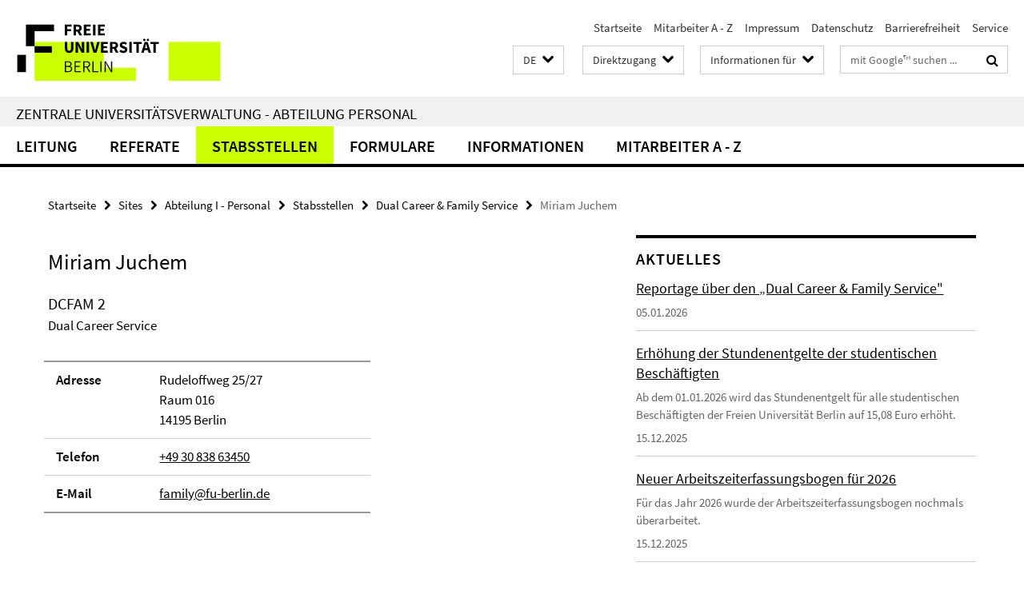

--- FILE ---
content_type: text/html; charset=utf-8
request_url: https://www.fu-berlin.de/sites/abt-1/stabsstellen/Dual-Career-_-Family-Service/Miriam-Juchem.html
body_size: 7642
content:
<!DOCTYPE html><!-- rendered 2026-01-07 01:02:25 (UTC) --><html class="ltr" lang="de"><head><title>Miriam Juchem • Abteilung I - Personal • Freie Universität Berlin</title><!-- BEGIN Fragment default/25123017/views/head_meta/27843124/1521475123?023248:1823 -->
<meta charset="utf-8" /><meta content="IE=edge" http-equiv="X-UA-Compatible" /><meta content="width=device-width, initial-scale=1.0" name="viewport" /><meta content="authenticity_token" name="csrf-param" />
<meta content="F+N0PHFFPFqpzrIX6+MraHlvw/454+kEp16PYizmFu8=" name="csrf-token" /><meta content="Miriam Juchem" property="og:title" /><meta content="website" property="og:type" /><meta content="https://www.fu-berlin.de/sites/abt-1/stabsstellen/Dual-Career-_-Family-Service/Miriam-Juchem.html" property="og:url" /><!-- BEGIN Fragment default/25123017/views/open_graph_image/4601626/1767697402?044356:20011 -->
<!-- END Fragment default/25123017/views/open_graph_image/4601626/1767697402?044356:20011 -->
<meta content="index,nofollow" name="robots" /><meta content="2013-07-19" name="dc.date" /><meta content="Miriam Juchem" name="dc.name" /><meta content="DE-BE" name="geo.region" /><meta content="Berlin" name="geo.placename" /><meta content="52.448131;13.286102" name="geo.position" /><link href="https://www.fu-berlin.de/sites/abt-1/stabsstellen/Dual-Career-_-Family-Service/Miriam-Juchem.html" rel="canonical" /><!-- BEGIN Fragment default/25123017/views/favicon/4601626/1767697402?080342:72019 -->
<link href="/assets/default2/favicon-12a6f1b0e53f527326498a6bfd4c3abd.ico" rel="shortcut icon" /><!-- END Fragment default/25123017/views/favicon/4601626/1767697402?080342:72019 -->
<!-- BEGIN Fragment default/25123017/head/rss/false/4601626/1767697402?062336:22003 -->
<!-- END Fragment default/25123017/head/rss/false/4601626/1767697402?062336:22003 -->
<!-- END Fragment default/25123017/views/head_meta/27843124/1521475123?023248:1823 -->
<!-- BEGIN Fragment default/25123017/head/assets/4601626/1767697402/?120323:86400 -->
<link href="/assets/default2/fu-berlin_application-part-1-841e7928a8.css" media="all" rel="stylesheet" type="text/css" /><link href="/assets/default2/fu-berlin_application-part-2-f043bbb02b.css" media="all" rel="stylesheet" type="text/css" /><script src="/assets/default2/application-781670a880dd5cd1754f30fcf22929cb.js" type="text/javascript"></script><!--[if lt IE 9]><script src="/assets/default2/html5shiv-d11feba7bd03bd542f45c2943ca21fed.js" type="text/javascript"></script><script src="/assets/default2/respond.min-31225ade11a162d40577719d9a33d3ee.js" type="text/javascript"></script><![endif]--><meta content="Rails Connector for Infopark CMS Fiona by Infopark AG (www.infopark.de); Version 6.8.2.36.82613853" name="generator" /><!-- END Fragment default/25123017/head/assets/4601626/1767697402/?120323:86400 -->
</head><body class="site-abt-1 layout-size-L"><div class="debug page" data-current-path="/sites/abt-1/stabsstellen/Dual-Career-_-Family-Service/Miriam-Juchem/"><a class="sr-only" href="#content">Springe direkt zu Inhalt </a><div class="horizontal-bg-container-header nocontent"><div class="container container-header"><header><!-- BEGIN Fragment default/25123017/header-part-1/8014466/1736767888/?054903:86400 -->
<a accesskey="O" id="seitenanfang"></a><a accesskey="H" href="https://www.fu-berlin.de/" hreflang="" id="fu-logo-link" title="Zur Startseite der Freien Universität Berlin"><svg id="fu-logo" version="1.1" viewBox="0 0 775 187.5" x="0" y="0"><defs><g id="fu-logo-elements"><g><polygon points="75 25 156.3 25 156.3 43.8 100 43.8 100 87.5 75 87.5 75 25"></polygon><polygon points="100 87.5 150 87.5 150 106.3 100 106.3 100 87.5"></polygon><polygon points="50 112.5 75 112.5 75 162.5 50 162.5 50 112.5"></polygon></g><g><path d="M187.5,25h19.7v5.9h-12.7v7.2h10.8v5.9h-10.8v12.2h-7.1V25z"></path><path d="M237.7,56.3l-7.1-12.5c3.3-1.5,5.6-4.4,5.6-9c0-7.4-5.4-9.7-12.1-9.7h-11.3v31.3h7.1V45h3.9l6,11.2H237.7z M219.9,30.6 h3.6c3.7,0,5.7,1,5.7,4.1c0,3.1-2,4.7-5.7,4.7h-3.6V30.6z"></path><path d="M242.5,25h19.6v5.9h-12.5v6.3h10.7v5.9h-10.7v7.2h13v5.9h-20.1V25z"></path><path d="M269,25h7.1v31.3H269V25z"></path><path d="M283.2,25h19.6v5.9h-12.5v6.3h10.7v5.9h-10.7v7.2h13v5.9h-20.1V25z"></path></g><g><path d="M427.8,72.7c2,0,3.4-1.4,3.4-3.4c0-1.9-1.4-3.4-3.4-3.4c-2,0-3.4,1.4-3.4,3.4C424.4,71.3,425.8,72.7,427.8,72.7z"></path><path d="M417.2,72.7c2,0,3.4-1.4,3.4-3.4c0-1.9-1.4-3.4-3.4-3.4c-2,0-3.4,1.4-3.4,3.4C413.8,71.3,415.2,72.7,417.2,72.7z"></path><path d="M187.5,91.8V75h7.1v17.5c0,6.1,1.9,8.2,5.4,8.2c3.5,0,5.5-2.1,5.5-8.2V75h6.8v16.8c0,10.5-4.3,15.1-12.3,15.1 C191.9,106.9,187.5,102.3,187.5,91.8z"></path><path d="M218.8,75h7.2l8.2,15.5l3.1,6.9h0.2c-0.3-3.3-0.9-7.7-0.9-11.4V75h6.7v31.3h-7.2L228,90.7l-3.1-6.8h-0.2 c0.3,3.4,0.9,7.6,0.9,11.3v11.1h-6.7V75z"></path><path d="M250.4,75h7.1v31.3h-7.1V75z"></path><path d="M261,75h7.5l3.8,14.6c0.9,3.4,1.6,6.6,2.5,10h0.2c0.9-3.4,1.6-6.6,2.5-10l3.7-14.6h7.2l-9.4,31.3h-8.5L261,75z"></path><path d="M291.9,75h19.6V81h-12.5v6.3h10.7v5.9h-10.7v7.2h13v5.9h-20.1V75z"></path><path d="M342.8,106.3l-7.1-12.5c3.3-1.5,5.6-4.4,5.6-9c0-7.4-5.4-9.7-12.1-9.7H318v31.3h7.1V95.1h3.9l6,11.2H342.8z M325.1,80.7 h3.6c3.7,0,5.7,1,5.7,4.1c0,3.1-2,4.7-5.7,4.7h-3.6V80.7z"></path><path d="M344.9,102.4l4.1-4.8c2.2,1.9,5.1,3.3,7.7,3.3c2.9,0,4.4-1.2,4.4-3c0-2-1.8-2.6-4.5-3.7l-4.1-1.7c-3.2-1.3-6.3-4-6.3-8.5 c0-5.2,4.6-9.3,11.1-9.3c3.6,0,7.4,1.4,10.1,4.1l-3.6,4.5c-2.1-1.6-4-2.4-6.5-2.4c-2.4,0-4,1-4,2.8c0,1.9,2,2.6,4.8,3.7l4,1.6 c3.8,1.5,6.2,4.1,6.2,8.5c0,5.2-4.3,9.7-11.8,9.7C352.4,106.9,348.1,105.3,344.9,102.4z"></path><path d="M373.9,75h7.1v31.3h-7.1V75z"></path><path d="M394.4,81h-8.6V75H410V81h-8.6v25.3h-7.1V81z"></path><path d="M429.2,106.3h7.5L426.9,75h-8.5l-9.8,31.3h7.2l1.9-7.4h9.5L429.2,106.3z M419.2,93.4l0.8-2.9c0.9-3.1,1.7-6.8,2.5-10.1 h0.2c0.8,3.3,1.7,7,2.5,10.1l0.7,2.9H419.2z"></path><path d="M443.6,81h-8.6V75h24.3V81h-8.6v25.3h-7.1V81z"></path></g><g><path d="M187.5,131.2h8.9c6.3,0,10.6,2.2,10.6,7.6c0,3.2-1.7,5.8-4.7,6.8v0.2c3.9,0.7,6.5,3.2,6.5,7.5c0,6.1-4.7,9.1-11.7,9.1 h-9.6V131.2z M195.7,144.7c5.8,0,8.1-2.1,8.1-5.5c0-3.9-2.7-5.4-7.9-5.4h-5.1v10.9H195.7z M196.5,159.9c5.7,0,9.1-2.1,9.1-6.6 c0-4.1-3.3-6-9.1-6h-5.8v12.6H196.5z"></path><path d="M215.5,131.2h17.6v2.8h-14.4v10.6h12.1v2.8h-12.1v12.3h14.9v2.8h-18.1V131.2z"></path><path d="M261.5,162.5l-8.2-14c4.5-0.9,7.4-3.8,7.4-8.7c0-6.3-4.4-8.6-10.7-8.6h-9.4v31.3h3.3v-13.7h6l7.9,13.7H261.5z M243.8,133.9h5.6c5.1,0,8,1.6,8,5.9c0,4.3-2.8,6.3-8,6.3h-5.6V133.9z"></path><path d="M267.4,131.2h3.3v28.5h13.9v2.8h-17.2V131.2z"></path><path d="M290.3,131.2h3.3v31.3h-3.3V131.2z"></path><path d="M302.6,131.2h3.4l12,20.6l3.4,6.4h0.2c-0.2-3.1-0.4-6.4-0.4-9.6v-17.4h3.1v31.3H321l-12-20.6l-3.4-6.4h-0.2 c0.2,3.1,0.4,6.2,0.4,9.4v17.6h-3.1V131.2z"></path></g></g></defs><g id="fu-logo-rects"></g><use x="0" xlink:href="#fu-logo-elements" y="0"></use></svg></a><script>"use strict";var svgFLogoObj = document.getElementById("fu-logo");var rectsContainer = svgFLogoObj.getElementById("fu-logo-rects");var svgns = "http://www.w3.org/2000/svg";var xlinkns = "http://www.w3.org/1999/xlink";function createRect(xPos, yPos) {  var rectWidth = ["300", "200", "150"];  var rectHeight = ["75", "100", "150"];  var rectXOffset = ["0", "100", "50"];  var rectYOffset = ["0", "75", "150"];  var x = rectXOffset[getRandomIntInclusive(0, 2)];  var y = rectYOffset[getRandomIntInclusive(0, 2)];  if (xPos == "1") {    x = x;  }  if (xPos == "2") {    x = +x + 193.75;  }  if (xPos == "3") {    x = +x + 387.5;  }  if (xPos == "4") {    x = +x + 581.25;  }  if (yPos == "1") {    y = y;  }  if (yPos == "2") {    y = +y + 112.5;  }  var cssClasses = "rectangle";  var rectColor = "#CCFF00";  var style = "fill: ".concat(rectColor, ";");  var rect = document.createElementNS(svgns, "rect");  rect.setAttribute("x", x);  rect.setAttribute("y", y);  rect.setAttribute("width", rectWidth[getRandomIntInclusive(0, 2)]);  rect.setAttribute("height", rectHeight[getRandomIntInclusive(0, 2)]);  rect.setAttribute("class", cssClasses);  rect.setAttribute("style", style);  rectsContainer.appendChild(rect);}function getRandomIntInclusive(min, max) {  min = Math.ceil(min);  max = Math.floor(max);  return Math.floor(Math.random() * (max - min + 1)) + min;}function makeGrid() {  for (var i = 1; i < 17; i = i + 1) {    if (i == "1") {      createRect("1", "1");    }    if (i == "2") {      createRect("2", "1");    }    if (i == "3") {      createRect("3", "1");    }    if (i == "5") {      createRect("1", "2");    }    if (i == "6") {      createRect("2", "2");    }    if (i == "7") {      createRect("3", "2");    }    if (i == "8") {      createRect("4", "2");    }  }}makeGrid();</script><a accesskey="H" href="https://www.fu-berlin.de/" hreflang="" id="fu-label-link" title="Zur Startseite der Freien Universität Berlin"><div id="fu-label-wrapper"><svg id="fu-label" version="1.1" viewBox="0 0 50 50" x="0" y="0"><defs><g id="fu-label-elements"><rect height="50" id="fu-label-bg" width="50"></rect><g><polygon points="19.17 10.75 36.01 10.75 36.01 14.65 24.35 14.65 24.35 23.71 19.17 23.71 19.17 10.75"></polygon><polygon points="24.35 23.71 34.71 23.71 34.71 27.6 24.35 27.6 24.35 23.71"></polygon><polygon points="13.99 28.88 19.17 28.88 19.17 39.25 13.99 39.25 13.99 28.88"></polygon></g></g></defs><use x="0" xlink:href="#fu-label-elements" y="0"></use></svg></div><div id="fu-label-text">Freie Universität Berlin</div></a><h1 class="hide">Freie Universität Berlin</h1><hr class="hide" /><h2 class="sr-only">Service-Navigation</h2><ul class="top-nav no-print"><li><a href="/index.html" rel="index" title="Zur Startseite von: Freie Universität Berlin">Startseite</a></li><li><a href="/sites/abt-1/mitarbeiter/index.html" title="">Mitarbeiter A - Z</a></li><li><a href="/sites/abt-1/impressum/index.html" title="Impressum gem. § 5 Telemediengesetz (TMG)">Impressum</a></li><li><a href="/$REDIRECTS/datenschutz.html" title="">Datenschutz</a></li><li><a href="/$REDIRECTS/barrierefreiheit.html" title="">Barrierefreiheit</a></li><li><a href="/service/index.html" title="Service">Service</a></li></ul><!-- END Fragment default/25123017/header-part-1/8014466/1736767888/?054903:86400 -->
<a class="services-menu-icon no-print"><div class="icon-close icon-cds icon-cds-wrong" style="display: none;"></div><div class="icon-menu"><div class="dot"></div><div class="dot"></div><div class="dot"></div></div></a><div class="services-search-icon no-print"><div class="icon-close icon-cds icon-cds-wrong" style="display: none;"></div><div class="icon-search fa fa-search"></div></div><div class="services no-print"><!-- BEGIN Fragment default/25123017/header/languages/8014466/1736767888/?022321:4027 -->
<div class="services-language dropdown"><div aria-haspopup="listbox" aria-label="Sprache auswählen" class="services-dropdown-button btn btn-default" id="lang" role="button"><span aria-label="Deutsch">DE</span><div class="services-dropdown-button-icon"><div class="fa fa-chevron-down services-dropdown-button-icon-open"></div><div class="fa fa-chevron-up services-dropdown-button-icon-close"></div></div></div><ul class="dropdown-menu dropdown-menu-right" role="listbox" tabindex="-1"><li aria-disabled="true" aria-selected="true" class="disabled" role="option"><a href="#" lang="de" title="Diese Seite ist die Deutschsprachige Version">DE: Deutsch</a></li><li role="option"><a class="fub-language-version" data-locale="en" href="#" hreflang="en" lang="en" title="English version">EN: English</a></li></ul></div><!-- END Fragment default/25123017/header/languages/8014466/1736767888/?022321:4027 -->
<!-- BEGIN Fragment default/25123017/header-part-2/8014466/1736767888/?054903:86400 -->
<div class="services-quick-access dropdown"><div class="services-dropdown-button btn btn-default" id="quick-access">Direktzugang<div class="services-dropdown-button-icon"><div class="fa fa-chevron-down services-dropdown-button-icon-open"></div><div class="fa fa-chevron-up services-dropdown-button-icon-close"></div></div></div><div class="dropdown-menu dropdown-menu-right direct-access-wrapper cms-box-ajax-content" data-ajax-url="/redaktion/direktzugang/index.html?comp=direct_access&amp;irq=1"><div class="spinner direct-access-panel" style="display: none; width: 16px; padding: 20px;"><img alt="spinner" src="/assets/default2/spinner-39a0a2170912fd2acf310826322141db.gif" /></div></div></div><div class="services-target-group dropdown"><div class="services-dropdown-button btn btn-default" id="target-group">Informationen für<div class="services-dropdown-button-icon"><div class="fa fa-chevron-down services-dropdown-button-icon-open"></div><div class="fa fa-chevron-up services-dropdown-button-icon-close"></div></div></div><ul class="dropdown-menu dropdown-menu-right"><li><a href="/informationen-fuer/beschaeftigte/index.html" target="_self" title="Beschäftigte">Beschäftigte</a></li><li><a href="/informationen-fuer/studienbewerber/index.html" target="_self" title="Studieninteressierte">Studieninteressierte</a></li><li><a href="/sites/welcome/index.html" target="_self" title="Geflüchtete">Geflüchtete</a></li><li><a href="/informationen-fuer/studierende/index.html" target="_self" title="Studierende und Promovierende">Studierende und Promovierende</a></li><li><a href="/informationen-fuer/info-wiss/index.html" target="_self" title="Wissenschaftler*innen">Wissenschaftler*innen</a></li><li><a href="/informationen-fuer/alumni/index.html" target="_self" title="Alumni und Fördernde">Alumni und Fördernde</a></li><li><a href="/informationen-fuer/schueler_lehrer/index.html" target="_self" title="Schulen">Schulen</a></li><li><a href="/presse/index.html" target="_self" title="Medien und Journalist*innen">Medien und Journalist*innen</a></li><li><a href="/informationen-fuer/weiterbildung/index.html" target="_self" title="Weiterbildungsinteressierte">Weiterbildungsinteressierte</a></li></ul></div><div class="services-search"><form action="/_search/index.html" class="fub-google-search-form" id="search-form" method="get" role="search"><input name="ie" type="hidden" value="UTF-8" /><label class="search-label" for="search-input">Suchbegriffe</label><input autocomplete="off" class="search-input" id="search-input" name="q" placeholder="mit Google™ suchen ..." title="Suchbegriff bitte hier eingeben" type="text" /><button class="search-button" id="search_button" title="mit Google™ suchen ..." type="submit"><i class="fa fa-search"></i></button></form><div class="search-privacy-link"><a href="http://www.fu-berlin.de/redaktion/impressum/datenschutzhinweise#faq_06_externe_suche" title="Hinweise zur Datenübertragung bei der Google™ Suche">Hinweise zur Datenübertragung bei der Google™ Suche</a></div></div><!-- END Fragment default/25123017/header-part-2/8014466/1736767888/?054903:86400 -->
</div></header></div></div><div class="horizontal-bg-container-identity nocontent"><div class="container container-identity"><div class="identity closed"><h2 class="identity-text-main"><a href="/sites/abt-1/index.html" title="Zur Startseite von:  Zentrale Universitätsverwaltung - Abteilung Personal">Zentrale Universitätsverwaltung - Abteilung Personal</a></h2></div></div></div><!-- BEGIN Fragment default/25123017/navbar-wrapper-ajax/0/8014466/1736767888/?021057:3600 -->
<div class="navbar-wrapper cms-box-ajax-content" data-ajax-url="/sites/abt-1/index.html?comp=navbar&amp;irq=1&amp;pm=0"><nav class="main-nav-container no-print" style=""><div class="container main-nav-container-inner"><div class="main-nav-scroll-buttons" style="display:none"><div id="main-nav-btn-scroll-left" role="button"><div class="fa fa-angle-left"></div></div><div id="main-nav-btn-scroll-right" role="button"><div class="fa fa-angle-right"></div></div></div><div class="main-nav-toggle"><span class="main-nav-toggle-text">Menü</span><span class="main-nav-toggle-icon"><span class="line"></span><span class="line"></span><span class="line"></span></span></div><ul class="main-nav level-1" id="fub-main-nav"><li class="main-nav-item level-1 has-children" data-index="0" data-menu-item-path="#" data-menu-shortened="0"><a class="main-nav-item-link level-1" href="#" title="loading...">Leitung</a><div class="icon-has-children"><div class="fa fa-angle-right"></div><div class="fa fa-angle-down"></div><div class="fa fa-angle-up"></div></div><div class="container main-nav-parent level-2" style="display:none"><p style="margin: 20px;">loading... </p></div></li><li class="main-nav-item level-1 has-children" data-index="1" data-menu-item-path="#" data-menu-shortened="0"><a class="main-nav-item-link level-1" href="#" title="loading...">Referate</a><div class="icon-has-children"><div class="fa fa-angle-right"></div><div class="fa fa-angle-down"></div><div class="fa fa-angle-up"></div></div><div class="container main-nav-parent level-2" style="display:none"><p style="margin: 20px;">loading... </p></div></li><li class="main-nav-item level-1 has-children" data-index="2" data-menu-item-path="#" data-menu-shortened="0"><a class="main-nav-item-link level-1" href="#" title="loading...">Stabsstellen</a><div class="icon-has-children"><div class="fa fa-angle-right"></div><div class="fa fa-angle-down"></div><div class="fa fa-angle-up"></div></div><div class="container main-nav-parent level-2" style="display:none"><p style="margin: 20px;">loading... </p></div></li><li class="main-nav-item level-1 has-children" data-index="3" data-menu-item-path="#" data-menu-shortened="0"><a class="main-nav-item-link level-1" href="#" title="loading...">Formulare</a><div class="icon-has-children"><div class="fa fa-angle-right"></div><div class="fa fa-angle-down"></div><div class="fa fa-angle-up"></div></div><div class="container main-nav-parent level-2" style="display:none"><p style="margin: 20px;">loading... </p></div></li><li class="main-nav-item level-1 has-children" data-index="4" data-menu-item-path="#" data-menu-shortened="0"><a class="main-nav-item-link level-1" href="#" title="loading...">Informationen</a><div class="icon-has-children"><div class="fa fa-angle-right"></div><div class="fa fa-angle-down"></div><div class="fa fa-angle-up"></div></div><div class="container main-nav-parent level-2" style="display:none"><p style="margin: 20px;">loading... </p></div></li><li class="main-nav-item level-1 has-children" data-index="5" data-menu-item-path="#" data-menu-shortened="0"><a class="main-nav-item-link level-1" href="#" title="loading...">Mitarbeiter A - Z</a><div class="icon-has-children"><div class="fa fa-angle-right"></div><div class="fa fa-angle-down"></div><div class="fa fa-angle-up"></div></div><div class="container main-nav-parent level-2" style="display:none"><p style="margin: 20px;">loading... </p></div></li></ul></div><div class="main-nav-flyout-global"><div class="container"></div><button id="main-nav-btn-flyout-close" type="button"><div id="main-nav-btn-flyout-close-container"><i class="fa fa-angle-up"></i></div></button></div></nav></div><script type="text/javascript">$(document).ready(function () { Luise.Navigation.init(); });</script><!-- END Fragment default/25123017/navbar-wrapper-ajax/0/8014466/1736767888/?021057:3600 -->
<div class="content-wrapper main horizontal-bg-container-main"><div class="container breadcrumbs-container nocontent"><div class="row"><div class="col-xs-12"><div class="box breadcrumbs no-print"><p class="hide">Pfadnavigation</p><ul class="fu-breadcrumb"><li><a href="/index.html">Startseite</a><i class="fa fa-chevron-right"></i></li><li><a href="/sites/index.html">Sites</a><i class="fa fa-chevron-right"></i></li><li><a href="/sites/abt-1/index.html">Abteilung I - Personal</a><i class="fa fa-chevron-right"></i></li><li><a href="/sites/abt-1/stabsstellen/index.html">Stabsstellen</a><i class="fa fa-chevron-right"></i></li><li><a href="/sites/abt-1/stabsstellen/Dual-Career-_-Family-Service/index.html">Dual Career &amp; Family Service</a><i class="fa fa-chevron-right"></i></li><li class="active">Miriam Juchem</li></ul></div></div></div></div><div class="container"><div class="row"><main class="col-m-7 print-full-width"><!--skiplink anchor: content--><div class="fub-content fub-fu_mitarb_dok"><a id="content"></a><div class="box box-staff"><h1 class="box-staff-name">Miriam Juchem </h1><div class="tab-content box-staff-content"><div aria-labelledby="#tab1-label" class="tab-pane active" id="tab1" role="tabpanel" tabindex="0"><h3 class="box-staff-type">DCFAM 2</h3><p class="box-staff-function">Dual Career Service</p><div class="clearfix visible-xs"></div><div class="clearfix visible-s"></div><div class="clearfix visible-m"></div><div class="box-staff-table list-group"><div class="list-group-item row"><div class="box-staff-table-label col-s-4">Adresse</div><div class="box-staff-list-table-inf col-s-8">Rudeloffweg 25/27<br/>Raum 016<br/>14195 Berlin</div></div><div class="list-group-item row"><div class="box-staff-table-label col-s-4">Telefon</div><div class="box-staff-list-table-inf col-s-8"><a href="tel:+49-30-838-63450">+49 30 838 63450</a></div></div><div class="list-group-item row"><div class="box-staff-table-label col-s-4">E-Mail</div><div class="box-staff-list-table-inf col-s-8"><a href="mailto:family@fu-berlin.de" title="E-Mail an Miriam Juchem senden">family@fu-berlin.de</a></div></div></div><div class="clearfix visible-xl"></div><div class="clearfix visible-l"></div></div></div></div><noscript><div class="warning_box"><em class="mark-4">Für eine optimale Darstellung dieser Seite aktivieren Sie bitte JavaScript.</em></div></noscript></div></main><!-- BEGIN Fragment default/25123017/sidebar_subtree/8014466/1736767888/?022204:1801 -->
<aside class="col-m-5 sidebar-right no-print nocontent"><div class="row"><div class="col-l-11 col-l-offset-1"><div class="content-element"><!-- BEGIN Fragment default/25123017/news-box-outer/8019196/1597825058/?025203:3600 -->
<div class="box box-news-list-v1 box-border box-news-cms-5"><h3 class="box-news-list-v1-headline">Aktuelles</h3><div class="news cms-box-ajax-content" data-ajax-url="/sites/abt-1/news/index.html?irq=1&amp;page=1"><div class="spinner news" style="display: none; width: 16px; padding: 20px;"><img alt="spinner" src="/assets/default2/spinner-39a0a2170912fd2acf310826322141db.gif" /></div><noscript><em class="mark-4">Zur Anzeige dieser Inhalte wird JavaScript benötigt.</em><p><a href="/sites/abt-1/news/index.html" title="Aktuelles">Übersicht</a></p></noscript></div></div><!-- END Fragment default/25123017/news-box-outer/8019196/1597825058/?025203:3600 -->
</div></div></div><div class="row"><div class="col-l-11 col-l-offset-1"><div class="content-element"><div class="box box-text box-border box-text-cms-5 cms-box_dual-career"><h3 class="box-text-headline">Dual Career & Family Service</h3><figure class="box-text-icaption" data-debug-style="5"><div class="icaption-image"><a href="/sites/abt-1/stabsstellen/dcfam-service/media/logos/dcfam-logo.png?html=1&amp;locale=de&amp;pageref=139294811&amp;ref=63078454" rel="nofollow" title="Bild vergrößern"><picture data-colspan="5" data-image-max-width="" data-image-size="M"><source data-screen-size='xl' srcset='/sites/abt-1/stabsstellen/dcfam-service/media/logos/dcfam-logo.png?width=350 1x, /sites/abt-1/stabsstellen/dcfam-service/media/logos/dcfam-logo.png?width=700 2x, /sites/abt-1/stabsstellen/dcfam-service/media/logos/dcfam-logo.png?width=1300 3x' media='(min-width: 1200px)' ><source data-screen-size='l' srcset='/sites/abt-1/stabsstellen/dcfam-service/media/logos/dcfam-logo.png?width=250 1x, /sites/abt-1/stabsstellen/dcfam-service/media/logos/dcfam-logo.png?width=500 2x, /sites/abt-1/stabsstellen/dcfam-service/media/logos/dcfam-logo.png?width=1000 3x' media='(min-width: 990px)' ><source data-screen-size='m' srcset='/sites/abt-1/stabsstellen/dcfam-service/media/logos/dcfam-logo.png?width=250 1x, /sites/abt-1/stabsstellen/dcfam-service/media/logos/dcfam-logo.png?width=500 2x, /sites/abt-1/stabsstellen/dcfam-service/media/logos/dcfam-logo.png?width=1000 3x' media='(min-width: 768px)' ><source data-screen-size='s' srcset='/sites/abt-1/stabsstellen/dcfam-service/media/logos/dcfam-logo.png?width=500 1x, /sites/abt-1/stabsstellen/dcfam-service/media/logos/dcfam-logo.png?width=1000 2x, /sites/abt-1/stabsstellen/dcfam-service/media/logos/dcfam-logo.png?width=2000 3x' media='(min-width: 520px)' ><source data-screen-size='xs' srcset='/sites/abt-1/stabsstellen/dcfam-service/media/logos/dcfam-logo.png?width=250 1x, /sites/abt-1/stabsstellen/dcfam-service/media/logos/dcfam-logo.png?width=500 2x, /sites/abt-1/stabsstellen/dcfam-service/media/logos/dcfam-logo.png?width=1000 3x' ><img alt="DCFAM-Logo" class="figure-img" data-image-obj-id="56529601" src="/sites/abt-1/stabsstellen/dcfam-service/media/logos/dcfam-logo.png?width=500" style="width:100%;" /></picture></a></div></figure><div class="box-text-text hyphens"><div class="editor-content "><p>Der Dual Career &amp; Family Service bietet allen Mitgliedern der Freien Universität Informationen und vertrauliche Beratungen bei allen Fragen zur besseren Vereinbarkeit von Beruf, Studium und Familie.</p></div></div><ul class="box-text-link-list fa-ul"><li><a href="/sites/abt-1/stabsstellen/dcfam-service/index.html" target="_self" title="Weitere Informationen"><i class="fa fa-li fa-chevron-right"></i>Weitere Informationen</a></li></ul></div></div></div></div><div class="row"><div class="col-l-11 col-l-offset-1"><div class="content-element"><div class="box box-text box-border box-text-cms-5 cms-box_fundament-gesundheit"><h3 class="box-text-headline">FUndament Gesundheit</h3><figure class="box-text-icaption" data-debug-style="5"><div class="icaption-image"><a href="/sites/abt-1/media/BGM_logo_CMYK_72dpi.png?html=1&amp;locale=de&amp;pageref=139294811&amp;ref=63078951" rel="nofollow" title="Bild vergrößern"><picture data-colspan="5" data-image-max-width="" data-image-size="M"><source data-screen-size='xl' srcset='/sites/abt-1/media/BGM_logo_CMYK_72dpi.png?width=350 1x, /sites/abt-1/media/BGM_logo_CMYK_72dpi.png?width=700 2x, /sites/abt-1/media/BGM_logo_CMYK_72dpi.png?width=1300 3x' media='(min-width: 1200px)' ><source data-screen-size='l' srcset='/sites/abt-1/media/BGM_logo_CMYK_72dpi.png?width=250 1x, /sites/abt-1/media/BGM_logo_CMYK_72dpi.png?width=500 2x, /sites/abt-1/media/BGM_logo_CMYK_72dpi.png?width=1000 3x' media='(min-width: 990px)' ><source data-screen-size='m' srcset='/sites/abt-1/media/BGM_logo_CMYK_72dpi.png?width=250 1x, /sites/abt-1/media/BGM_logo_CMYK_72dpi.png?width=500 2x, /sites/abt-1/media/BGM_logo_CMYK_72dpi.png?width=1000 3x' media='(min-width: 768px)' ><source data-screen-size='s' srcset='/sites/abt-1/media/BGM_logo_CMYK_72dpi.png?width=500 1x, /sites/abt-1/media/BGM_logo_CMYK_72dpi.png?width=1000 2x, /sites/abt-1/media/BGM_logo_CMYK_72dpi.png?width=2000 3x' media='(min-width: 520px)' ><source data-screen-size='xs' srcset='/sites/abt-1/media/BGM_logo_CMYK_72dpi.png?width=250 1x, /sites/abt-1/media/BGM_logo_CMYK_72dpi.png?width=500 2x, /sites/abt-1/media/BGM_logo_CMYK_72dpi.png?width=1000 3x' ><img alt="logo-bgm-3-2" class="figure-img" data-image-obj-id="81350440" src="/sites/abt-1/media/BGM_logo_CMYK_72dpi.png?width=500" style="width:100%;" /></picture></a></div></figure><div class="box-text-text hyphens"><div class="editor-content "><p>Die Freie Universität Berlin engagiert sich im Rahmen des Projekts FUndament Gesundheit für die betriebliche Gesundheitsförderung</p></div></div><ul class="box-text-link-list fa-ul"><li><a href="/sites/abt-1/stabsstellen/fundament-gesundheit/index.html" target="_self" title="Weitere Informationen"><i class="fa fa-li fa-chevron-right"></i>Weitere Informationen</a></li></ul></div></div></div></div></aside><!-- END Fragment default/25123017/sidebar_subtree/8014466/1736767888/?022204:1801 -->
</div></div></div><!-- BEGIN Fragment default/25123017/footer/banners/8014466/1736767888/?020859:3600 -->
<!-- END Fragment default/25123017/footer/banners/8014466/1736767888/?020859:3600 -->
<div class="horizontal-bg-container-footer no-print nocontent"><footer><div class="container container-footer"><div class="row"><!-- BEGIN Fragment default/25123017/footer/col-1/8014466/1736767888/?021057:3600 -->
<div class="col-m-6 col-l-3"><div class="box"><h3 class="footer-section-headline">Informationen für</h3><ul class="footer-section-list fa-ul"><li><a href="/informationen-fuer/beschaeftigte/index.html" target="_self"><i class="fa fa-li fa-chevron-right"></i>Beschäftigte</a></li><li><a href="/informationen-fuer/studienbewerber/index.html" target="_self"><i class="fa fa-li fa-chevron-right"></i>Studieninteressierte</a></li><li><a href="/sites/welcome/index.html" target="_self"><i class="fa fa-li fa-chevron-right"></i>Geflüchtete</a></li><li><a href="/informationen-fuer/studierende/index.html" target="_self"><i class="fa fa-li fa-chevron-right"></i>Studierende und Promovierende</a></li><li><a href="/informationen-fuer/schueler_lehrer/index.html" target="_self"><i class="fa fa-li fa-chevron-right"></i>Schulen</a></li><li><a href="/informationen-fuer/alumni/index.html" target="_self"><i class="fa fa-li fa-chevron-right"></i>Alumni und Fördernde</a></li><li><a href="/presse/index.html" target="_self"><i class="fa fa-li fa-chevron-right"></i>Presse und Medien</a></li><li><a href="/informationen-fuer/weiterbildung/index.html" target="_self"><i class="fa fa-li fa-chevron-right"></i>Weiterbildungsinteressierte</a></li></ul></div></div><!-- END Fragment default/25123017/footer/col-1/8014466/1736767888/?021057:3600 -->
<!-- BEGIN Fragment default/25123017/footer/col-2/8014466/1736767888/?021057:3600 -->
<div class="col-m-6 col-l-3"><div class="box"><h3 class="footer-section-headline">Service-Navigation</h3><ul class="footer-section-list fa-ul"><li><a href="/index.html" rel="index" title="Zur Startseite von: Freie Universität Berlin"><i class="fa fa-li fa-chevron-right"></i>Startseite</a></li><li><a href="/sites/abt-1/mitarbeiter/index.html" title=""><i class="fa fa-li fa-chevron-right"></i>Mitarbeiter A - Z</a></li><li><a href="/sites/abt-1/impressum/index.html" title="Impressum gem. § 5 Telemediengesetz (TMG)"><i class="fa fa-li fa-chevron-right"></i>Impressum</a></li><li><a href="/$REDIRECTS/datenschutz.html" title=""><i class="fa fa-li fa-chevron-right"></i>Datenschutz</a></li><li><a href="/$REDIRECTS/barrierefreiheit.html" title=""><i class="fa fa-li fa-chevron-right"></i>Barrierefreiheit</a></li><li><a href="/service/index.html" title="Service"><i class="fa fa-li fa-chevron-right"></i>Service</a></li></ul></div></div><!-- END Fragment default/25123017/footer/col-2/8014466/1736767888/?021057:3600 -->
<div class="clearfix visible-m"></div><div class="col-m-6 col-l-3"><div class="box"><h3 class="footer-section-headline">Diese Seite</h3><ul class="footer-section-list fa-ul"><li><a href="#" onclick="javascript:self.print();return false;" rel="alternate" role="button" title="Diese Seite drucken"><i class="fa fa-li fa-chevron-right"></i>Drucken</a></li><!-- BEGIN Fragment default/25123017/footer/col-4.rss/8014466/1736767888/?021058:3600 -->
<!-- END Fragment default/25123017/footer/col-4.rss/8014466/1736767888/?021058:3600 -->
<!-- BEGIN Fragment default/25123017/footer/col-4.languages/8014466/1736767888/?021058:3600 -->
<li><a class="fub-language-version" data-locale="de" href="/sites/abt-1/index.html?irq=0&amp;next=en" hreflang="en" lang="en" title="English version"><i class="fa fa-li fa-chevron-right"></i>English</a></li><!-- END Fragment default/25123017/footer/col-4.languages/8014466/1736767888/?021058:3600 -->
</ul></div></div></div></div><div class="container container-seal"><div class="row"><div class="col-xs-12"><img alt="Siegel der Freien Universität Berlin" id="fu-seal" src="/assets/default2/fu-siegel-web-schwarz-684a4d11be3c3400d8906a344a77c9a4.png" /><div id="fu-seal-description">Das wissenschaftliche Ethos der Freien Universität Berlin wird seit ihrer Gründung im Dezember 1948 von drei Werten bestimmt: Wahrheit, Gerechtigkeit und Freiheit.</div></div></div></div></footer></div><script src="/assets/default2/henry-55a2f6b1df7f8729fca2d550689240e9.js" type="text/javascript"></script></div></body></html>

--- FILE ---
content_type: text/html; charset=utf-8
request_url: https://www.fu-berlin.de/sites/abt-1/index.html?comp=navbar&irq=1&pm=0
body_size: 5250
content:
<!-- BEGIN Fragment default/25123017/navbar-wrapper/8014466/1736767888/?023227:1800 -->
<!-- BEGIN Fragment default/25123017/navbar/1c82c0943173c1691d2a61ad393f4c367c636d93/?012144:86400 -->
<nav class="main-nav-container no-print nocontent" style="display: none;"><div class="container main-nav-container-inner"><div class="main-nav-scroll-buttons" style="display:none"><div id="main-nav-btn-scroll-left" role="button"><div class="fa fa-angle-left"></div></div><div id="main-nav-btn-scroll-right" role="button"><div class="fa fa-angle-right"></div></div></div><div class="main-nav-toggle"><span class="main-nav-toggle-text">Menü</span><span class="main-nav-toggle-icon"><span class="line"></span><span class="line"></span><span class="line"></span></span></div><ul class="main-nav level-1" id="fub-main-nav"><li class="main-nav-item level-1" data-index="0" data-menu-item-path="/sites/abt-1/leitung" data-menu-shortened="0" id="main-nav-item-leitung"><a class="main-nav-item-link level-1" href="/sites/abt-1/leitung/index.html">Leitung</a></li><li class="main-nav-item level-1 has-children" data-index="1" data-menu-item-path="/sites/abt-1/referate" data-menu-shortened="0" id="main-nav-item-referate"><a class="main-nav-item-link level-1" href="/sites/abt-1/referate/index.html">Referate</a><div class="icon-has-children"><div class="fa fa-angle-right"></div><div class="fa fa-angle-down"></div><div class="fa fa-angle-up"></div></div><div class="container main-nav-parent level-2" style="display:none"><a class="main-nav-item-link level-1" href="/sites/abt-1/referate/index.html"><span>Zur Übersichtsseite Referate</span></a></div><ul class="main-nav level-2"><li class="main-nav-item level-2 has-children" data-menu-item-path="/sites/abt-1/referate/teams"><a class="main-nav-item-link level-2" href="/sites/abt-1/referate/teams/index.html">Teams Beamte, Wissenschaftliche Mitarbeiter*innen, Mitarbeiter*innen Technik, Service und Verwaltung, studentische Beschäftigte, Reisen</a><div class="icon-has-children"><div class="fa fa-angle-right"></div><div class="fa fa-angle-down"></div><div class="fa fa-angle-up"></div></div><ul class="main-nav level-3"><li class="main-nav-item level-3 " data-menu-item-path="/sites/abt-1/referate/teams/1-assistenzteam"><a class="main-nav-item-link level-3" href="/sites/abt-1/referate/teams/1-assistenzteam/index.html">Assistenzteam</a></li><li class="main-nav-item level-3 " data-menu-item-path="/sites/abt-1/referate/teams/2-beamte"><a class="main-nav-item-link level-3" href="/sites/abt-1/referate/teams/2-beamte/index.html">I 1-Team Beamt*innen</a></li><li class="main-nav-item level-3 " data-menu-item-path="/sites/abt-1/referate/teams/3-wimi"><a class="main-nav-item-link level-3" href="/sites/abt-1/referate/teams/3-wimi/index.html">I 2-Team wissenschaftliche Mitarbeiter*innen</a></li><li class="main-nav-item level-3 " data-menu-item-path="/sites/abt-1/referate/teams/4-mtsv"><a class="main-nav-item-link level-3" href="/sites/abt-1/referate/teams/4-mtsv/index.html">I 3-Team Mitarbeiter*innen Technik, Service und Verwaltung</a></li><li class="main-nav-item level-3 " data-menu-item-path="/sites/abt-1/referate/teams/6-studB"><a class="main-nav-item-link level-3" href="/sites/abt-1/referate/teams/6-studB/index.html">I 4-Team studentische Beschäftigte</a></li><li class="main-nav-item level-3 " data-menu-item-path="/sites/abt-1/referate/teams/5-reisen"><a class="main-nav-item-link level-3" href="/sites/abt-1/referate/teams/5-reisen/index.html">I 5-Team Reisen</a></li></ul></li><li class="main-nav-item level-2 has-children" data-menu-item-path="/sites/abt-1/referate/pe"><a class="main-nav-item-link level-2" href="/sites/abt-1/referate/pe/index.html">Referat Personalentwicklung und Ausbildung</a><div class="icon-has-children"><div class="fa fa-angle-right"></div><div class="fa fa-angle-down"></div><div class="fa fa-angle-up"></div></div><ul class="main-nav level-3"><li class="main-nav-item level-3 has-children" data-menu-item-path="/sites/abt-1/referate/pe/personalentwicklung"><a class="main-nav-item-link level-3" href="/sites/abt-1/referate/pe/personalentwicklung/index.html">Personalentwicklung</a><div class="icon-has-children"><div class="fa fa-angle-right"></div><div class="fa fa-angle-down"></div><div class="fa fa-angle-up"></div></div><ul class="main-nav level-4"><li class="main-nav-item level-4 " data-menu-item-path="/sites/abt-1/referate/pe/personalentwicklung/Verstaendnis-von-Personalentwicklung"><a class="main-nav-item-link level-4" href="/sites/abt-1/referate/pe/personalentwicklung/Verstaendnis-von-Personalentwicklung/index.html">Verständnis von Personalentwicklung</a></li><li class="main-nav-item level-4 " data-menu-item-path="/sites/abt-1/referate/pe/personalentwicklung/Zielgruppen"><a class="main-nav-item-link level-4" href="/sites/abt-1/referate/pe/personalentwicklung/Zielgruppen/index.html">Zielgruppen und Ansprechpartner*innen</a></li><li class="main-nav-item level-4 " data-menu-item-path="/sites/abt-1/referate/pe/personalentwicklung/neu-an-der-fu"><a class="main-nav-item-link level-4" href="/sites/abt-1/referate/pe/personalentwicklung/neu-an-der-fu/index.html">Gewinnung &amp; Einarbeitung</a></li><li class="main-nav-item level-4 " data-menu-item-path="/sites/abt-1/referate/pe/personalentwicklung/entwicklung-karriere"><a class="main-nav-item-link level-4" href="/sites/abt-1/referate/pe/personalentwicklung/entwicklung-karriere/index.html">Entwicklung &amp; Karriere</a></li><li class="main-nav-item level-4 " data-menu-item-path="/sites/abt-1/referate/pe/personalentwicklung/ausstieg-wissenstransfer"><a class="main-nav-item-link level-4" href="/sites/abt-1/referate/pe/personalentwicklung/ausstieg-wissenstransfer/index.html">Ausstieg &amp; Wissenstransfer</a></li><li class="main-nav-item level-4 " data-menu-item-path="/sites/abt-1/referate/pe/personalentwicklung/anlaufstellen-kontakte"><a class="main-nav-item-link level-4" href="/sites/abt-1/referate/pe/personalentwicklung/anlaufstellen-kontakte/index.html">Kontakte</a></li></ul></li><li class="main-nav-item level-3 has-children" data-menu-item-path="/sites/abt-1/referate/pe/welcome-service"><a class="main-nav-item-link level-3" href="/sites/abt-1/referate/pe/welcome-service/index.html">Welcome Service</a><div class="icon-has-children"><div class="fa fa-angle-right"></div><div class="fa fa-angle-down"></div><div class="fa fa-angle-up"></div></div><ul class="main-nav level-4"><li class="main-nav-item level-4 " data-menu-item-path="/sites/abt-1/referate/pe/welcome-service/news"><a class="main-nav-item-link level-4" href="/sites/abt-1/referate/pe/welcome-service/news/index.html">News</a></li><li class="main-nav-item level-4 " data-menu-item-path="/sites/abt-1/referate/pe/welcome-service/termine"><a class="main-nav-item-link level-4" href="/sites/abt-1/referate/pe/welcome-service/termine/index.html">Termine</a></li><li class="main-nav-item level-4 " data-menu-item-path="/sites/abt-1/referate/pe/welcome-service/neu-in-deutschland"><a class="main-nav-item-link level-4" href="/sites/abt-1/referate/pe/welcome-service/neu-in-deutschland/index.html">Neu in Deutschland</a></li><li class="main-nav-item level-4 " data-menu-item-path="/sites/abt-1/referate/pe/welcome-service/einstieg"><a class="main-nav-item-link level-4" href="/sites/abt-1/referate/pe/welcome-service/einstieg/index.html">Einstieg</a></li><li class="main-nav-item level-4 " data-menu-item-path="/sites/abt-1/referate/pe/welcome-service/ansprechpersonen-servicestellen"><a class="main-nav-item-link level-4" href="/sites/abt-1/referate/pe/welcome-service/ansprechpersonen-servicestellen/index.html">Ansprechpersonen, Servicestellen und Wissenswertes</a></li><li class="main-nav-item level-4 " data-menu-item-path="/sites/abt-1/referate/pe/welcome-service/veranstaltungen"><a class="main-nav-item-link level-4" href="/sites/abt-1/referate/pe/welcome-service/veranstaltungen/index.html">Veranstaltungen</a></li><li class="main-nav-item level-4 " data-menu-item-path="/sites/abt-1/referate/pe/welcome-service/a-z"><a class="main-nav-item-link level-4" href="/sites/abt-1/referate/pe/welcome-service/a-z/index.html">A-Z Welcome Service</a></li><li class="main-nav-item level-4 " data-menu-item-path="/sites/abt-1/referate/pe/welcome-service/kontakt"><a class="main-nav-item-link level-4" href="/sites/abt-1/referate/pe/welcome-service/kontakt/index.html">Kontakt</a></li></ul></li><li class="main-nav-item level-3 " data-menu-item-path="/sites/abt-1/referate/pe/fuehrungskraefte"><a class="main-nav-item-link level-3" href="/sites/abt-1/referate/pe/fuehrungskraefte/index.html">Führungskräfteportal</a></li></ul></li><li class="main-nav-item level-2 has-children" data-menu-item-path="/sites/abt-1/referate/services"><a class="main-nav-item-link level-2" href="/sites/abt-1/referate/services/index.html">Referat Services</a><div class="icon-has-children"><div class="fa fa-angle-right"></div><div class="fa fa-angle-down"></div><div class="fa fa-angle-up"></div></div><ul class="main-nav level-3"><li class="main-nav-item level-3 " data-menu-item-path="/sites/abt-1/referate/services/interne-services"><a class="main-nav-item-link level-3" href="/sites/abt-1/referate/services/interne-services/index.html">Interne Services</a></li><li class="main-nav-item level-3 " data-menu-item-path="/sites/abt-1/referate/services/PVR_Digitales"><a class="main-nav-item-link level-3" href="/sites/abt-1/referate/services/PVR_Digitales/index.html">Personalvertretungsrecht &amp; Digitales</a></li><li class="main-nav-item level-3 has-children" data-menu-item-path="/sites/abt-1/referate/services/wahlvorstand"><a class="main-nav-item-link level-3" href="/sites/abt-1/referate/services/wahlvorstand/index.html">Wahlmanagement &amp; Geschäftsstelle des Zentralen Wahlvorstands</a><div class="icon-has-children"><div class="fa fa-angle-right"></div><div class="fa fa-angle-down"></div><div class="fa fa-angle-up"></div></div><ul class="main-nav level-4"><li class="main-nav-item level-4 " data-menu-item-path="/sites/abt-1/referate/services/wahlvorstand/bekanntmachungen"><a class="main-nav-item-link level-4" href="/sites/abt-1/referate/services/wahlvorstand/bekanntmachungen/index.html">Bekanntmachungen</a></li><li class="main-nav-item level-4 " data-menu-item-path="/sites/abt-1/referate/services/wahlvorstand/formulare"><a class="main-nav-item-link level-4" href="/sites/abt-1/referate/services/wahlvorstand/formulare/index.html">Formulare</a></li><li class="main-nav-item level-4 " data-menu-item-path="/sites/abt-1/referate/services/wahlvorstand/vorschriften"><a class="main-nav-item-link level-4" href="/sites/abt-1/referate/services/wahlvorstand/vorschriften/index.html">Vorschriften</a></li><li class="main-nav-item level-4 " data-menu-item-path="/sites/abt-1/referate/services/wahlvorstand/mitglieder"><a class="main-nav-item-link level-4" href="/sites/abt-1/referate/services/wahlvorstand/mitglieder/index.html">Mitglieder</a></li><li class="main-nav-item level-4 " data-menu-item-path="/sites/abt-1/referate/services/wahlvorstand/kontakt"><a class="main-nav-item-link level-4" href="/sites/abt-1/referate/services/wahlvorstand/kontakt/index.html">Kontakt</a></li><li class="main-nav-item level-4 " data-menu-item-path="/sites/abt-1/referate/services/wahlvorstand/glossar"><a class="main-nav-item-link level-4" href="/sites/abt-1/referate/services/wahlvorstand/glossar/index.html">A-Z Wahlen</a></li></ul></li></ul></li><li class="main-nav-item level-2 has-children" data-menu-item-path="/sites/abt-1/referate/gs"><a class="main-nav-item-link level-2" href="/sites/abt-1/referate/gs/index.html">Referat Grundsatz Beamte, Tarif, Qualitätsmanagement und Rechtsstreitigkeiten</a><div class="icon-has-children"><div class="fa fa-angle-right"></div><div class="fa fa-angle-down"></div><div class="fa fa-angle-up"></div></div><ul class="main-nav level-3"><li class="main-nav-item level-3 " data-menu-item-path="/sites/abt-1/referate/gs/Referatsleitung"><a class="main-nav-item-link level-3" href="/sites/abt-1/referate/gs/Referatsleitung/index.html">Referatsleitung</a></li><li class="main-nav-item level-3 " data-menu-item-path="/sites/abt-1/referate/gs/Sachbearbeitung-Grundsatzangelegenheiten"><a class="main-nav-item-link level-3" href="/sites/abt-1/referate/gs/Sachbearbeitung-Grundsatzangelegenheiten/index.html">Sachbearbeitung Grundsatzangelegenheiten</a></li></ul></li></ul></li><li class="main-nav-item level-1 has-children" data-index="2" data-menu-item-path="/sites/abt-1/stabsstellen" data-menu-shortened="0" id="main-nav-item-stabsstellen"><a class="main-nav-item-link level-1" href="/sites/abt-1/stabsstellen/index.html">Stabsstellen</a><div class="icon-has-children"><div class="fa fa-angle-right"></div><div class="fa fa-angle-down"></div><div class="fa fa-angle-up"></div></div><div class="container main-nav-parent level-2" style="display:none"><a class="main-nav-item-link level-1" href="/sites/abt-1/stabsstellen/index.html"><span>Zur Übersichtsseite Stabsstellen</span></a></div><ul class="main-nav level-2"><li class="main-nav-item level-2 has-children" data-menu-item-path="/sites/abt-1/stabsstellen/fundament-gesundheit"><a class="main-nav-item-link level-2" href="/sites/abt-1/stabsstellen/fundament-gesundheit/index.html">FUndament Gesundheit</a><div class="icon-has-children"><div class="fa fa-angle-right"></div><div class="fa fa-angle-down"></div><div class="fa fa-angle-up"></div></div><ul class="main-nav level-3"><li class="main-nav-item level-3 " data-menu-item-path="/sites/abt-1/stabsstellen/fundament-gesundheit/bgm"><a class="main-nav-item-link level-3" href="/sites/abt-1/stabsstellen/fundament-gesundheit/bgm/index.html">BGM@FU</a></li><li class="main-nav-item level-3 has-children" data-menu-item-path="/sites/abt-1/stabsstellen/fundament-gesundheit/bem"><a class="main-nav-item-link level-3" href="/sites/abt-1/stabsstellen/fundament-gesundheit/bem/index.html">BEM</a><div class="icon-has-children"><div class="fa fa-angle-right"></div><div class="fa fa-angle-down"></div><div class="fa fa-angle-up"></div></div><ul class="main-nav level-4"><li class="main-nav-item level-4 " data-menu-item-path="/sites/abt-1/stabsstellen/fundament-gesundheit/bem/arbeitsgruppe-bem"><a class="main-nav-item-link level-4" href="/sites/abt-1/stabsstellen/fundament-gesundheit/bem/arbeitsgruppe-bem/index.html">Arbeitsgruppe Betriebliches Eingliederungsmanagement (AG BEM)</a></li><li class="main-nav-item level-4 " data-menu-item-path="/sites/abt-1/stabsstellen/fundament-gesundheit/bem/fallbeispiele"><a class="main-nav-item-link level-4" href="/sites/abt-1/stabsstellen/fundament-gesundheit/bem/fallbeispiele/index.html">Fallbeispiele</a></li><li class="main-nav-item level-4 " data-menu-item-path="/sites/abt-1/stabsstellen/fundament-gesundheit/bem/faq"><a class="main-nav-item-link level-4" href="/sites/abt-1/stabsstellen/fundament-gesundheit/bem/faq/index.html">Häufige Fragen und ihre Antworten</a></li><li class="main-nav-item level-4 " data-menu-item-path="/sites/abt-1/stabsstellen/fundament-gesundheit/bem/kontakt"><a class="main-nav-item-link level-4" href="/sites/abt-1/stabsstellen/fundament-gesundheit/bem/kontakt/index.html">Kontakt</a></li><li class="main-nav-item level-4 " data-menu-item-path="/sites/abt-1/stabsstellen/fundament-gesundheit/bem/weitere-beratungsstellen"><a class="main-nav-item-link level-4" href="/sites/abt-1/stabsstellen/fundament-gesundheit/bem/weitere-beratungsstellen/index.html">Weitere Beratungsstellen</a></li></ul></li><li class="main-nav-item level-3 " data-menu-item-path="/sites/abt-1/stabsstellen/fundament-gesundheit/infos"><a class="main-nav-item-link level-3" href="/sites/abt-1/stabsstellen/fundament-gesundheit/infos/index.html">Anträge und Infos</a></li><li class="main-nav-item level-3 " data-menu-item-path="/sites/abt-1/stabsstellen/fundament-gesundheit/wegweiser"><a class="main-nav-item-link level-3" href="/sites/abt-1/stabsstellen/fundament-gesundheit/wegweiser/index.html">Beratungswegweiser</a></li><li class="main-nav-item level-3 " data-menu-item-path="/sites/abt-1/stabsstellen/fundament-gesundheit/angebote"><a class="main-nav-item-link level-3" href="/sites/abt-1/stabsstellen/fundament-gesundheit/angebote/index.html">Themen &amp; Angebote</a></li><li class="main-nav-item level-3 " data-menu-item-path="/sites/abt-1/stabsstellen/fundament-gesundheit/kontakt"><a class="main-nav-item-link level-3" href="/sites/abt-1/stabsstellen/fundament-gesundheit/kontakt/index.html">Kontakt</a></li></ul></li><li class="main-nav-item level-2 has-children" data-menu-item-path="/sites/abt-1/stabsstellen/sozialberatung"><a class="main-nav-item-link level-2" href="/sites/abt-1/stabsstellen/sozialberatung/index.html">Sozialberatung</a><div class="icon-has-children"><div class="fa fa-angle-right"></div><div class="fa fa-angle-down"></div><div class="fa fa-angle-up"></div></div><ul class="main-nav level-3"><li class="main-nav-item level-3 " data-menu-item-path="/sites/abt-1/stabsstellen/sozialberatung/angebote"><a class="main-nav-item-link level-3" href="/sites/abt-1/stabsstellen/sozialberatung/angebote/index.html">Angebote</a></li><li class="main-nav-item level-3 " data-menu-item-path="/sites/abt-1/stabsstellen/sozialberatung/kontakt"><a class="main-nav-item-link level-3" href="/sites/abt-1/stabsstellen/sozialberatung/kontakt/index.html">Kontakt</a></li><li class="main-nav-item level-3 " data-menu-item-path="/sites/abt-1/stabsstellen/sozialberatung/beratungsstellen"><a class="main-nav-item-link level-3" href="/sites/abt-1/stabsstellen/sozialberatung/beratungsstellen/index.html">Weitere Beratungsstellen</a></li></ul></li><li class="main-nav-item level-2 has-children" data-menu-item-path="/sites/abt-1/stabsstellen/dcfam-service"><a class="main-nav-item-link level-2" href="/sites/abt-1/stabsstellen/dcfam-service/index.html">Dual Career &amp; Family Service der Freien Universität Berlin</a><div class="icon-has-children"><div class="fa fa-angle-right"></div><div class="fa fa-angle-down"></div><div class="fa fa-angle-up"></div></div><ul class="main-nav level-3"><li class="main-nav-item level-3 has-children" data-menu-item-path="/sites/abt-1/stabsstellen/dcfam-service/beruf_mit_kind"><a class="main-nav-item-link level-3" href="/sites/abt-1/stabsstellen/dcfam-service/beruf_mit_kind/index.html">Beruf mit Kind</a><div class="icon-has-children"><div class="fa fa-angle-right"></div><div class="fa fa-angle-down"></div><div class="fa fa-angle-up"></div></div><ul class="main-nav level-4"><li class="main-nav-item level-4 " data-menu-item-path="/sites/abt-1/stabsstellen/dcfam-service/beruf_mit_kind/befristetes_personal"><a class="main-nav-item-link level-4" href="/sites/abt-1/stabsstellen/dcfam-service/beruf_mit_kind/befristetes_personal/index.html">Befristetes Personal</a></li><li class="main-nav-item level-4 " data-menu-item-path="/sites/abt-1/stabsstellen/dcfam-service/beruf_mit_kind/eltern-kind-zimmer"><a class="main-nav-item-link level-4" href="/sites/abt-1/stabsstellen/dcfam-service/beruf_mit_kind/eltern-kind-zimmer/index.html">Eltern-Kind-Zimmer</a></li><li class="main-nav-item level-4 " data-menu-item-path="/sites/abt-1/stabsstellen/dcfam-service/beruf_mit_kind/elternzeit_elterngeld"><a class="main-nav-item-link level-4" href="/sites/abt-1/stabsstellen/dcfam-service/beruf_mit_kind/elternzeit_elterngeld/index.html">Elternzeit und Elterngeld</a></li><li class="main-nav-item level-4 " data-menu-item-path="/sites/abt-1/stabsstellen/dcfam-service/beruf_mit_kind/ergaenzende_kindertagespflege"><a class="main-nav-item-link level-4" href="/sites/abt-1/stabsstellen/dcfam-service/beruf_mit_kind/ergaenzende_kindertagespflege/index.html">Ergänzende Kindertagespflege</a></li><li class="main-nav-item level-4 " data-menu-item-path="/sites/abt-1/stabsstellen/dcfam-service/beruf_mit_kind/Flexible-Arbeitszeitmodelle"><a class="main-nav-item-link level-4" href="/sites/abt-1/stabsstellen/dcfam-service/beruf_mit_kind/Flexible-Arbeitszeitmodelle/index.html">Flexible Arbeitszeitmodelle</a></li><li class="main-nav-item level-4 " data-menu-item-path="/sites/abt-1/stabsstellen/dcfam-service/beruf_mit_kind/kita_gutschein_system"><a class="main-nav-item-link level-4" href="/sites/abt-1/stabsstellen/dcfam-service/beruf_mit_kind/kita_gutschein_system/index.html">Kita-Gutschein-System</a></li><li class="main-nav-item level-4 " data-menu-item-path="/sites/abt-1/stabsstellen/dcfam-service/beruf_mit_kind/kita_studierendenwerk_berlin"><a class="main-nav-item-link level-4" href="/sites/abt-1/stabsstellen/dcfam-service/beruf_mit_kind/kita_studierendenwerk_berlin/index.html">Kita Studierendenwerk Berlin</a></li><li class="main-nav-item level-4 " data-menu-item-path="/sites/abt-1/stabsstellen/dcfam-service/beruf_mit_kind/kitas-und-schulen"><a class="main-nav-item-link level-4" href="/sites/abt-1/stabsstellen/dcfam-service/beruf_mit_kind/kitas-und-schulen/index.html">Kitas und Schulen in Berlin</a></li><li class="main-nav-item level-4 " data-menu-item-path="/sites/abt-1/stabsstellen/dcfam-service/beruf_mit_kind/konferenzbetreuung"><a class="main-nav-item-link level-4" href="/sites/abt-1/stabsstellen/dcfam-service/beruf_mit_kind/konferenzbetreuung/index.html">Konferenz-Kinderbetreuung</a></li><li class="main-nav-item level-4 " data-menu-item-path="/sites/abt-1/stabsstellen/dcfam-service/beruf_mit_kind/mutterschutz"><a class="main-nav-item-link level-4" href="/sites/abt-1/stabsstellen/dcfam-service/beruf_mit_kind/mutterschutz/index.html">Mutterschutz</a></li><li class="main-nav-item level-4 " data-menu-item-path="/sites/abt-1/stabsstellen/dcfam-service/beruf_mit_kind/notbetreuung"><a class="main-nav-item-link level-4" href="/sites/abt-1/stabsstellen/dcfam-service/beruf_mit_kind/notbetreuung/index.html">Notbetreuung</a></li><li class="main-nav-item level-4 " data-menu-item-path="/sites/abt-1/stabsstellen/dcfam-service/beruf_mit_kind/outdoorspielzeug"><a class="main-nav-item-link level-4" href="/sites/abt-1/stabsstellen/dcfam-service/beruf_mit_kind/outdoorspielzeug/index.html">Outdoorspielzeug ausleihen</a></li><li class="main-nav-item level-4 " data-menu-item-path="/sites/abt-1/stabsstellen/dcfam-service/beruf_mit_kind/stipendiat_innen"><a class="main-nav-item-link level-4" href="/sites/abt-1/stabsstellen/dcfam-service/beruf_mit_kind/stipendiat_innen/index.html">StipendiatInnen</a></li><li class="main-nav-item level-4 " data-menu-item-path="/sites/abt-1/stabsstellen/dcfam-service/beruf_mit_kind/gastwissenschaftler_innen"><a class="main-nav-item-link level-4" href="/sites/abt-1/stabsstellen/dcfam-service/beruf_mit_kind/gastwissenschaftler_innen/index.html">GastwissenschaftlerInnen</a></li><li class="main-nav-item level-4 " data-menu-item-path="/sites/abt-1/stabsstellen/dcfam-service/beruf_mit_kind/private_kinderbetreuung"><a class="main-nav-item-link level-4" href="/sites/abt-1/stabsstellen/dcfam-service/beruf_mit_kind/private_kinderbetreuung/index.html">Private Kinderbetreuung</a></li><li class="main-nav-item level-4 " data-menu-item-path="/sites/abt-1/stabsstellen/dcfam-service/beruf_mit_kind/Spieletaschen"><a class="main-nav-item-link level-4" href="/sites/abt-1/stabsstellen/dcfam-service/beruf_mit_kind/Spieletaschen/index.html">Spieletaschen ausleihen</a></li><li class="main-nav-item level-4 " data-menu-item-path="/sites/abt-1/stabsstellen/dcfam-service/beruf_mit_kind/still_und_wickelraeume"><a class="main-nav-item-link level-4" href="/sites/abt-1/stabsstellen/dcfam-service/beruf_mit_kind/still_und_wickelraeume/index.html">Still- und Wickelräume</a></li><li class="main-nav-item level-4 " data-menu-item-path="/sites/abt-1/stabsstellen/dcfam-service/beruf_mit_kind/Unterkuenfte-fuer-internationale-GastwissenschaftlerInnen"><a class="main-nav-item-link level-4" href="/sites/abt-1/stabsstellen/dcfam-service/beruf_mit_kind/Unterkuenfte-fuer-internationale-GastwissenschaftlerInnen/index.html">Unterkünfte für GastwissenschaftlerInnen</a></li></ul></li><li class="main-nav-item level-3 has-children" data-menu-item-path="/sites/abt-1/stabsstellen/dcfam-service/studium_mit_kind"><a class="main-nav-item-link level-3" href="/sites/abt-1/stabsstellen/dcfam-service/studium_mit_kind/index.html">Studium mit Kind</a><div class="icon-has-children"><div class="fa fa-angle-right"></div><div class="fa fa-angle-down"></div><div class="fa fa-angle-up"></div></div><ul class="main-nav level-4"><li class="main-nav-item level-4 " data-menu-item-path="/sites/abt-1/stabsstellen/dcfam-service/studium_mit_kind/anwesenheit"><a class="main-nav-item-link level-4" href="/sites/abt-1/stabsstellen/dcfam-service/studium_mit_kind/anwesenheit/index.html">Anwesenheit</a></li><li class="main-nav-item level-4 " data-menu-item-path="/sites/abt-1/stabsstellen/dcfam-service/studium_mit_kind/eltern-kind-zimmer"><a class="main-nav-item-link level-4" href="/sites/abt-1/stabsstellen/dcfam-service/studium_mit_kind/eltern-kind-zimmer/index.html">Eltern-Kind-Zimmer</a></li><li class="main-nav-item level-4 " data-menu-item-path="/sites/abt-1/stabsstellen/dcfam-service/studium_mit_kind/ergaenzende_kindertagespflege"><a class="main-nav-item-link level-4" href="/sites/abt-1/stabsstellen/dcfam-service/studium_mit_kind/ergaenzende_kindertagespflege/index.html">Ergänzende Kindertagespflege</a></li><li class="main-nav-item level-4 " data-menu-item-path="/sites/abt-1/stabsstellen/dcfam-service/studium_mit_kind/kita_gutschein_system"><a class="main-nav-item-link level-4" href="/sites/abt-1/stabsstellen/dcfam-service/studium_mit_kind/kita_gutschein_system/index.html">Kita-Gutschein-System</a></li><li class="main-nav-item level-4 " data-menu-item-path="/sites/abt-1/stabsstellen/dcfam-service/studium_mit_kind/kita_studierendenwerk_berlin"><a class="main-nav-item-link level-4" href="/sites/abt-1/stabsstellen/dcfam-service/studium_mit_kind/kita_studierendenwerk_berlin/index.html">Kita Studierendenwerk Berlin</a></li><li class="main-nav-item level-4 " data-menu-item-path="/sites/abt-1/stabsstellen/dcfam-service/studium_mit_kind/kitas-und-schulen"><a class="main-nav-item-link level-4" href="/sites/abt-1/stabsstellen/dcfam-service/studium_mit_kind/kitas-und-schulen/index.html">Kitas und Schulen in Berlin</a></li><li class="main-nav-item level-4 " data-menu-item-path="/sites/abt-1/stabsstellen/dcfam-service/studium_mit_kind/private_kinderbetreuung"><a class="main-nav-item-link level-4" href="/sites/abt-1/stabsstellen/dcfam-service/studium_mit_kind/private_kinderbetreuung/index.html">Private Kinderbetreuung</a></li><li class="main-nav-item level-4 " data-menu-item-path="/sites/abt-1/stabsstellen/dcfam-service/studium_mit_kind/Schwangerschaft_-Mutterschutz-und-Stillzeit"><a class="main-nav-item-link level-4" href="/sites/abt-1/stabsstellen/dcfam-service/studium_mit_kind/Schwangerschaft_-Mutterschutz-und-Stillzeit/index.html">Schwangerschaft, Mutterschutz und Stillzeit</a></li><li class="main-nav-item level-4 " data-menu-item-path="/sites/abt-1/stabsstellen/dcfam-service/studium_mit_kind/seminaranmeldung"><a class="main-nav-item-link level-4" href="/sites/abt-1/stabsstellen/dcfam-service/studium_mit_kind/seminaranmeldung/index.html">Seminaranmeldung</a></li><li class="main-nav-item level-4 " data-menu-item-path="/sites/abt-1/stabsstellen/dcfam-service/studium_mit_kind/Spieletaschen"><a class="main-nav-item-link level-4" href="/sites/abt-1/stabsstellen/dcfam-service/studium_mit_kind/Spieletaschen/index.html">Spieletaschen ausleihen</a></li><li class="main-nav-item level-4 " data-menu-item-path="/sites/abt-1/stabsstellen/dcfam-service/studium_mit_kind/still-und-wickelraeume"><a class="main-nav-item-link level-4" href="/sites/abt-1/stabsstellen/dcfam-service/studium_mit_kind/still-und-wickelraeume/index.html">Still- und Wickelräume</a></li><li class="main-nav-item level-4 " data-menu-item-path="/sites/abt-1/stabsstellen/dcfam-service/studium_mit_kind/studentische-beschaeftigte"><a class="main-nav-item-link level-4" href="/sites/abt-1/stabsstellen/dcfam-service/studium_mit_kind/studentische-beschaeftigte/index.html">Studentische Beschäftigte</a></li><li class="main-nav-item level-4 " data-menu-item-path="/sites/abt-1/stabsstellen/dcfam-service/studium_mit_kind/teilzeitstudium"><a class="main-nav-item-link level-4" href="/sites/abt-1/stabsstellen/dcfam-service/studium_mit_kind/teilzeitstudium/index.html">Teilzeitstudium</a></li><li class="main-nav-item level-4 " data-menu-item-path="/sites/abt-1/stabsstellen/dcfam-service/studium_mit_kind/Unterkuenfte-fuer-Studierende-mit-Kind"><a class="main-nav-item-link level-4" href="/sites/abt-1/stabsstellen/dcfam-service/studium_mit_kind/Unterkuenfte-fuer-Studierende-mit-Kind/index.html">Unterkünfte für Studierende mit Kind</a></li><li class="main-nav-item level-4 " data-menu-item-path="/sites/abt-1/stabsstellen/dcfam-service/studium_mit_kind/Urlaubssemester"><a class="main-nav-item-link level-4" href="/sites/abt-1/stabsstellen/dcfam-service/studium_mit_kind/Urlaubssemester/index.html">Urlaubssemester</a></li></ul></li><li class="main-nav-item level-3 has-children" data-menu-item-path="/sites/abt-1/stabsstellen/dcfam-service/pflege"><a class="main-nav-item-link level-3" href="/sites/abt-1/stabsstellen/dcfam-service/pflege/index.html">Pflege</a><div class="icon-has-children"><div class="fa fa-angle-right"></div><div class="fa fa-angle-down"></div><div class="fa fa-angle-up"></div></div><ul class="main-nav level-4"><li class="main-nav-item level-4 " data-menu-item-path="/sites/abt-1/stabsstellen/dcfam-service/pflege/gedaechtnis-sprechstunde"><a class="main-nav-item-link level-4" href="/sites/abt-1/stabsstellen/dcfam-service/pflege/gedaechtnis-sprechstunde/index.html">Gedächtnis-Sprechstunde</a></li><li class="main-nav-item level-4 " data-menu-item-path="/sites/abt-1/stabsstellen/dcfam-service/pflege/Notfallmappe"><a class="main-nav-item-link level-4" href="/sites/abt-1/stabsstellen/dcfam-service/pflege/Notfallmappe/index.html">Notfallmappe</a></li><li class="main-nav-item level-4 " data-menu-item-path="/sites/abt-1/stabsstellen/dcfam-service/pflege/curendo-Pflegekurse"><a class="main-nav-item-link level-4" href="/sites/abt-1/stabsstellen/dcfam-service/pflege/curendo-Pflegekurse/index.html">Online-Pflegekurse von curendo</a></li><li class="main-nav-item level-4 " data-menu-item-path="/sites/abt-1/stabsstellen/dcfam-service/pflege/pflegeeinrichtungen"><a class="main-nav-item-link level-4" href="/sites/abt-1/stabsstellen/dcfam-service/pflege/pflegeeinrichtungen/index.html">Pflegeeinrichtungen</a></li><li class="main-nav-item level-4 " data-menu-item-path="/sites/abt-1/stabsstellen/dcfam-service/pflege/pflege-sprechstunde"><a class="main-nav-item-link level-4" href="/sites/abt-1/stabsstellen/dcfam-service/pflege/pflege-sprechstunde/index.html">Pflege-Sprechstunde</a></li><li class="main-nav-item level-4 " data-menu-item-path="/sites/abt-1/stabsstellen/dcfam-service/pflege/faq_pflege"><a class="main-nav-item-link level-4" href="/sites/abt-1/stabsstellen/dcfam-service/pflege/faq_pflege/index.html">Was tun, wenn ein Pflegefall eintritt?</a></li><li class="main-nav-item level-4 " data-menu-item-path="/sites/abt-1/stabsstellen/dcfam-service/pflege/Weiterfuehrende-informationen"><a class="main-nav-item-link level-4" href="/sites/abt-1/stabsstellen/dcfam-service/pflege/Weiterfuehrende-informationen/index.html">Weiterführende Informationen</a></li></ul></li><li class="main-nav-item level-3 has-children" data-menu-item-path="/sites/abt-1/stabsstellen/dcfam-service/beratung"><a class="main-nav-item-link level-3" href="/sites/abt-1/stabsstellen/dcfam-service/beratung/index.html">Beratung</a><div class="icon-has-children"><div class="fa fa-angle-right"></div><div class="fa fa-angle-down"></div><div class="fa fa-angle-up"></div></div><ul class="main-nav level-4"><li class="main-nav-item level-4 " data-menu-item-path="/sites/abt-1/stabsstellen/dcfam-service/beratung/allgemeine-beratung"><a class="main-nav-item-link level-4" href="/sites/abt-1/stabsstellen/dcfam-service/beratung/allgemeine-beratung/index.html">Allgemeine Beratung</a></li><li class="main-nav-item level-4 " data-menu-item-path="/sites/abt-1/stabsstellen/dcfam-service/beratung/beratung-chancengleichheitsmassnahmen"><a class="main-nav-item-link level-4" href="/sites/abt-1/stabsstellen/dcfam-service/beratung/beratung-chancengleichheitsmassnahmen/index.html">Beratung zu Chancengleichheitsmaßnahmen</a></li><li class="main-nav-item level-4 " data-menu-item-path="/sites/abt-1/stabsstellen/dcfam-service/beratung/hochschule_gestalten"><a class="main-nav-item-link level-4" href="/sites/abt-1/stabsstellen/dcfam-service/beratung/hochschule_gestalten/index.html">Hochschule gestalten</a></li><li class="main-nav-item level-4 " data-menu-item-path="/sites/abt-1/stabsstellen/dcfam-service/beratung/materialien"><a class="main-nav-item-link level-4" href="/sites/abt-1/stabsstellen/dcfam-service/beratung/materialien/index.html">Materialien</a></li><li class="main-nav-item level-4 " data-menu-item-path="/sites/abt-1/stabsstellen/dcfam-service/beratung/regelmaessige_veranstaltungen"><a class="main-nav-item-link level-4" href="/sites/abt-1/stabsstellen/dcfam-service/beratung/regelmaessige_veranstaltungen/index.html">Regelmäßige Veranstaltungen</a></li><li class="main-nav-item level-4 " data-menu-item-path="/sites/abt-1/stabsstellen/dcfam-service/beratung/Sammlung-wissenschaftlicher-Arbeiten"><a class="main-nav-item-link level-4" href="/sites/abt-1/stabsstellen/dcfam-service/beratung/Sammlung-wissenschaftlicher-Arbeiten/index.html">Sammlung wissenschaftlicher Arbeiten</a></li></ul></li><li class="main-nav-item level-3 " data-menu-item-path="/sites/abt-1/stabsstellen/dcfam-service/dual-career"><a class="main-nav-item-link level-3" href="/sites/abt-1/stabsstellen/dcfam-service/dual-career/index.html">Dual Career</a></li><li class="main-nav-item level-3 has-children" data-menu-item-path="/sites/abt-1/stabsstellen/dcfam-service/kontakt"><a class="main-nav-item-link level-3" href="/sites/abt-1/stabsstellen/dcfam-service/kontakt/index.html">Kontakt</a><div class="icon-has-children"><div class="fa fa-angle-right"></div><div class="fa fa-angle-down"></div><div class="fa fa-angle-up"></div></div><ul class="main-nav level-4"><li class="main-nav-item level-4 " data-menu-item-path="/sites/abt-1/stabsstellen/dcfam-service/kontakt/team"><a class="main-nav-item-link level-4" href="/sites/abt-1/stabsstellen/dcfam-service/kontakt/team/index.html">Team</a></li></ul></li></ul></li></ul></li><li class="main-nav-item level-1 has-children" data-index="3" data-menu-item-path="/sites/abt-1/formulare" data-menu-shortened="0" id="main-nav-item-formulare"><a class="main-nav-item-link level-1" href="/sites/abt-1/formulare/index.html">Formulare</a><div class="icon-has-children"><div class="fa fa-angle-right"></div><div class="fa fa-angle-down"></div><div class="fa fa-angle-up"></div></div><div class="container main-nav-parent level-2" style="display:none"><a class="main-nav-item-link level-1" href="/sites/abt-1/formulare/index.html"><span>Zur Übersichtsseite Formulare</span></a></div><ul class="main-nav level-2"><li class="main-nav-item level-2 " data-menu-item-path="/sites/abt-1/formulare/01einstellung"><a class="main-nav-item-link level-2" href="/sites/abt-1/formulare/01einstellung/index.html">Einstellungsanträge, Veränderungsanträge und Hinweise</a></li><li class="main-nav-item level-2 " data-menu-item-path="/sites/abt-1/formulare/02AZerfassung"><a class="main-nav-item-link level-2" href="/sites/abt-1/formulare/02AZerfassung/index.html">Arbeitszeiterfassung</a></li><li class="main-nav-item level-2 " data-menu-item-path="/sites/abt-1/formulare/03Homeoffice"><a class="main-nav-item-link level-2" href="/sites/abt-1/formulare/03Homeoffice/index.html">Homeoffice</a></li><li class="main-nav-item level-2 " data-menu-item-path="/sites/abt-1/formulare/04Urlaub"><a class="main-nav-item-link level-2" href="/sites/abt-1/formulare/04Urlaub/index.html">Urlaub &amp; Arbeitsbefreiung</a></li><li class="main-nav-item level-2 " data-menu-item-path="/sites/abt-1/formulare/05arbeitsunfaehigkeit"><a class="main-nav-item-link level-2" href="/sites/abt-1/formulare/05arbeitsunfaehigkeit/index.html">Arbeitsunfähigkeit (Krankheit, Unfall)</a></li><li class="main-nav-item level-2 " data-menu-item-path="/sites/abt-1/formulare/05dienstreisen"><a class="main-nav-item-link level-2" href="/sites/abt-1/formulare/05dienstreisen/index.html">Dienstreisen</a></li><li class="main-nav-item level-2 " data-menu-item-path="/sites/abt-1/formulare/06Kuendigung"><a class="main-nav-item-link level-2" href="/sites/abt-1/formulare/06Kuendigung/index.html">Kündigung</a></li><li class="main-nav-item level-2 " data-menu-item-path="/sites/abt-1/formulare/06nebentaetigkeit"><a class="main-nav-item-link level-2" href="/sites/abt-1/formulare/06nebentaetigkeit/index.html">Nebentätigkeiten</a></li><li class="main-nav-item level-2 has-children" data-menu-item-path="/sites/abt-1/formulare/07lehreundforschung"><a class="main-nav-item-link level-2" href="/sites/abt-1/formulare/07lehreundforschung/index.html">Lehre und Forschung</a><div class="icon-has-children"><div class="fa fa-angle-right"></div><div class="fa fa-angle-down"></div><div class="fa fa-angle-up"></div></div><ul class="main-nav level-3"><li class="main-nav-item level-3 " data-menu-item-path="/sites/abt-1/formulare/07lehreundforschung/Lehrverpflichtungsreduktion"><a class="main-nav-item-link level-3" href="/sites/abt-1/formulare/07lehreundforschung/Lehrverpflichtungsreduktion/index.html">Reduktion der Lehrverpflichtung</a></li></ul></li><li class="main-nav-item level-2 " data-menu-item-path="/sites/abt-1/formulare/09familie"><a class="main-nav-item-link level-2" href="/sites/abt-1/formulare/09familie/index.html">Familie, Kinder, Pflege</a></li><li class="main-nav-item level-2 " data-menu-item-path="/sites/abt-1/formulare/10beihilfe"><a class="main-nav-item-link level-2" href="/sites/abt-1/formulare/10beihilfe/index.html">Beihilfe</a></li><li class="main-nav-item level-2 " data-menu-item-path="/sites/abt-1/formulare/11auskuenfte_bescheinigungen_nachweise"><a class="main-nav-item-link level-2" href="/sites/abt-1/formulare/11auskuenfte_bescheinigungen_nachweise/index.html">Auskünfte, Bescheinigungen &amp; Nachweise</a></li><li class="main-nav-item level-2 " data-menu-item-path="/sites/abt-1/formulare/12gesundheitsfoerderung"><a class="main-nav-item-link level-2" href="/sites/abt-1/formulare/12gesundheitsfoerderung/index.html">Gesundheitsförderung</a></li><li class="main-nav-item level-2 " data-menu-item-path="/sites/abt-1/formulare/14beamte"><a class="main-nav-item-link level-2" href="/sites/abt-1/formulare/14beamte/index.html">Beurteilungswesen für Beamtinnen und Beamte</a></li><li class="main-nav-item level-2 " data-menu-item-path="/sites/abt-1/formulare/15auszubildene"><a class="main-nav-item-link level-2" href="/sites/abt-1/formulare/15auszubildene/index.html">Informationen für Auszubildende</a></li><li class="main-nav-item level-2 " data-menu-item-path="/sites/abt-1/formulare/16altersvorsorge"><a class="main-nav-item-link level-2" href="/sites/abt-1/formulare/16altersvorsorge/index.html">Altersvorsorge</a></li><li class="main-nav-item level-2 " data-menu-item-path="/sites/abt-1/formulare/18aenderungsanzeigen"><a class="main-nav-item-link level-2" href="/sites/abt-1/formulare/18aenderungsanzeigen/index.html">Änderungsanzeigen [Name, Kontoverbindung, Adresse, Lohnsteuerdaten, Arbeitszeit]</a></li><li class="main-nav-item level-2 " data-menu-item-path="/sites/abt-1/formulare/21schulpraktikum"><a class="main-nav-item-link level-2" href="/sites/abt-1/formulare/21schulpraktikum/index.html">Schulpraktikum</a></li><li class="main-nav-item level-2 " data-menu-item-path="/sites/abt-1/formulare/22-Antrag_Weiterbeschaeftitung-nach-Rente"><a class="main-nav-item-link level-2" href="/sites/abt-1/formulare/22-Antrag_Weiterbeschaeftitung-nach-Rente/index.html">Antrag auf Weiterbeschäftigung</a></li><li class="main-nav-item level-2 " data-menu-item-path="/sites/abt-1/formulare/23beteiligung_personalrat_dahlem"><a class="main-nav-item-link level-2" href="/sites/abt-1/formulare/23beteiligung_personalrat_dahlem/index.html">Beteiligung Personalrat Dahlem</a></li></ul></li><li class="main-nav-item level-1 has-children" data-index="4" data-menu-item-path="/sites/abt-1/service" data-menu-shortened="0" id="main-nav-item-service"><a class="main-nav-item-link level-1" href="/sites/abt-1/service/index.html">Informationen</a><div class="icon-has-children"><div class="fa fa-angle-right"></div><div class="fa fa-angle-down"></div><div class="fa fa-angle-up"></div></div><div class="container main-nav-parent level-2" style="display:none"><a class="main-nav-item-link level-1" href="/sites/abt-1/service/index.html"><span>Zur Übersichtsseite Informationen</span></a></div><ul class="main-nav level-2"><li class="main-nav-item level-2 " data-menu-item-path="/sites/abt-1/service/veroeffentlichungen"><a class="main-nav-item-link level-2" href="/sites/abt-1/service/veroeffentlichungen/index.html">Veröffentlichungen</a></li><li class="main-nav-item level-2 " data-menu-item-path="/sites/abt-1/service/aushangplichtige_Gesetze"><a class="main-nav-item-link level-2" href="/sites/abt-1/service/aushangplichtige_Gesetze/index.html">Gesetze</a></li><li class="main-nav-item level-2 " data-menu-item-path="/sites/abt-1/service/Verwaltungsvorschriften"><a class="main-nav-item-link level-2" href="/sites/abt-1/service/Verwaltungsvorschriften/index.html">Verwaltungsvorschriften</a></li><li class="main-nav-item level-2 " data-menu-item-path="/sites/abt-1/service/VBB-Firmenticket-FU-Berlin"><a class="main-nav-item-link level-2" href="/sites/abt-1/service/VBB-Firmenticket-FU-Berlin/index.html">Firmenticket</a></li><li class="main-nav-item level-2 has-children" data-menu-item-path="/sites/abt-1/service/Tarif--und-Besoldungsinformationen"><a class="main-nav-item-link level-2" href="/sites/abt-1/service/Tarif--und-Besoldungsinformationen/index.html">Tarif--und-Besoldungsinformationen</a><div class="icon-has-children"><div class="fa fa-angle-right"></div><div class="fa fa-angle-down"></div><div class="fa fa-angle-up"></div></div><ul class="main-nav level-3"><li class="main-nav-item level-3 " data-menu-item-path="/sites/abt-1/service/Tarif--und-Besoldungsinformationen/TV-L-FU"><a class="main-nav-item-link level-3" href="/sites/abt-1/service/Tarif--und-Besoldungsinformationen/TV-L-FU/index.html">TV-L FU</a></li><li class="main-nav-item level-3 " data-menu-item-path="/sites/abt-1/service/Tarif--und-Besoldungsinformationen/TV-Stud-III---KAV"><a class="main-nav-item-link level-3" href="/sites/abt-1/service/Tarif--und-Besoldungsinformationen/TV-Stud-III---KAV/index.html">TV Stud III - KAV</a></li><li class="main-nav-item level-3 " data-menu-item-path="/sites/abt-1/service/Tarif--und-Besoldungsinformationen/Tarifinformationen-2024"><a class="main-nav-item-link level-3" href="/sites/abt-1/service/Tarif--und-Besoldungsinformationen/Tarifinformationen-2024/index.html">Tarifinformationen 2024</a></li><li class="main-nav-item level-3 has-children" data-menu-item-path="/sites/abt-1/service/Tarif--und-Besoldungsinformationen/Arbeitskampf"><a class="main-nav-item-link level-3" href="/sites/abt-1/service/Tarif--und-Besoldungsinformationen/Arbeitskampf/index.html">Arbeitskampf an der FU</a><div class="icon-has-children"><div class="fa fa-angle-right"></div><div class="fa fa-angle-down"></div><div class="fa fa-angle-up"></div></div><ul class="main-nav level-4"><li class="main-nav-item level-4 " data-menu-item-path="/sites/abt-1/service/Tarif--und-Besoldungsinformationen/Arbeitskampf/Arbeitskampf-2025_26"><a class="main-nav-item-link level-4" href="/sites/abt-1/service/Tarif--und-Besoldungsinformationen/Arbeitskampf/Arbeitskampf-2025_26/index.html">Arbeitskampf 2025/26</a></li></ul></li><li class="main-nav-item level-3 " data-menu-item-path="/sites/abt-1/service/Tarif--und-Besoldungsinformationen/Besoldungsveraenderungen-11_2024_-02_2025-und-01_2026"><a class="main-nav-item-link level-3" href="/sites/abt-1/service/Tarif--und-Besoldungsinformationen/Besoldungsveraenderungen-11_2024_-02_2025-und-01_2026/index.html">Besoldungsveränderungen 11/2024, 02/2025 und 01/2026</a></li><li class="main-nav-item level-3 " data-menu-item-path="/sites/abt-1/service/Tarif--und-Besoldungsinformationen/Entgelterhoehung-SHK-2026"><a class="main-nav-item-link level-3" href="/sites/abt-1/service/Tarif--und-Besoldungsinformationen/Entgelterhoehung-SHK-2026/index.html">Erhöhung der Stundenentgelte der studentischen Beschäftigten</a></li><li class="main-nav-item level-3 " data-menu-item-path="/sites/abt-1/service/Tarif--und-Besoldungsinformationen/Veraenderung-Familienzuschlag-und-Ausgleichszulage"><a class="main-nav-item-link level-3" href="/sites/abt-1/service/Tarif--und-Besoldungsinformationen/Veraenderung-Familienzuschlag-und-Ausgleichszulage/index.html">Veränderungen des Familienzuschlages und Ausgleichszulage</a></li></ul></li><li class="main-nav-item level-2 has-children" data-menu-item-path="/sites/abt-1/service/dienstvereinbarungen"><a class="main-nav-item-link level-2" href="/sites/abt-1/service/dienstvereinbarungen/index.html">Dienstvereinbarungen</a><div class="icon-has-children"><div class="fa fa-angle-right"></div><div class="fa fa-angle-down"></div><div class="fa fa-angle-up"></div></div><ul class="main-nav level-3"><li class="main-nav-item level-3 has-children" data-menu-item-path="/sites/abt-1/service/dienstvereinbarungen/dv-flex"><a class="main-nav-item-link level-3" href="/sites/abt-1/service/dienstvereinbarungen/dv-flex/index.html">Dienstvereinbarung über die Flexibilisierung der Arbeitszeit und „Mobiles Arbeiten“ an der Freien Universität Berlin (DV Flex)</a><div class="icon-has-children"><div class="fa fa-angle-right"></div><div class="fa fa-angle-down"></div><div class="fa fa-angle-up"></div></div><ul class="main-nav level-4"><li class="main-nav-item level-4 " data-menu-item-path="/sites/abt-1/service/dienstvereinbarungen/dv-flex/praeambel"><a class="main-nav-item-link level-4" href="/sites/abt-1/service/dienstvereinbarungen/dv-flex/praeambel/index.html">Präambel</a></li><li class="main-nav-item level-4 " data-menu-item-path="/sites/abt-1/service/dienstvereinbarungen/dv-flex/allgemein"><a class="main-nav-item-link level-4" href="/sites/abt-1/service/dienstvereinbarungen/dv-flex/allgemein/index.html">Allgemeine Regelungen</a></li><li class="main-nav-item level-4 " data-menu-item-path="/sites/abt-1/service/dienstvereinbarungen/dv-flex/arbeitszeit"><a class="main-nav-item-link level-4" href="/sites/abt-1/service/dienstvereinbarungen/dv-flex/arbeitszeit/index.html">Regelungen zur Arbeitszeit</a></li><li class="main-nav-item level-4 " data-menu-item-path="/sites/abt-1/service/dienstvereinbarungen/dv-flex/arbeitsort"><a class="main-nav-item-link level-4" href="/sites/abt-1/service/dienstvereinbarungen/dv-flex/arbeitsort/index.html">Regelungen zum Arbeitsort</a></li><li class="main-nav-item level-4 " data-menu-item-path="/sites/abt-1/service/dienstvereinbarungen/dv-flex/sonstiges"><a class="main-nav-item-link level-4" href="/sites/abt-1/service/dienstvereinbarungen/dv-flex/sonstiges/index.html">Sonstiges</a></li></ul></li><li class="main-nav-item level-3 " data-menu-item-path="/sites/abt-1/service/dienstvereinbarungen/dv-telearbeit"><a class="main-nav-item-link level-3" href="/sites/abt-1/service/dienstvereinbarungen/dv-telearbeit/index.html">DV Telearbeit</a></li></ul></li><li class="main-nav-item level-2 " data-menu-item-path="/sites/abt-1/service/faq"><a class="main-nav-item-link level-2" href="/sites/abt-1/service/faq/index.html">Häufig gestellte Fragen</a></li></ul></li><li class="main-nav-item level-1" data-index="5" data-menu-item-path="/sites/abt-1/mitarbeiter" data-menu-shortened="0" id="main-nav-item-mitarbeiter"><a class="main-nav-item-link level-1" href="/sites/abt-1/mitarbeiter/index.html">Mitarbeiter A - Z</a></li></ul></div><div class="main-nav-flyout-global"><div class="container"></div><button id="main-nav-btn-flyout-close" type="button"><div id="main-nav-btn-flyout-close-container"><i class="fa fa-angle-up"></i></div></button></div></nav><script type="text/javascript">$(document).ready(function () { Luise.Navigation.init(); });</script><!-- END Fragment default/25123017/navbar/1c82c0943173c1691d2a61ad393f4c367c636d93/?012144:86400 -->
<!-- END Fragment default/25123017/navbar-wrapper/8014466/1736767888/?023227:1800 -->


--- FILE ---
content_type: text/html; charset=utf-8
request_url: https://www.fu-berlin.de/sites/abt-1/news/index.html?irq=1&page=1
body_size: 1091
content:
<!-- BEGIN Fragment default/25123017/news-box-wrapper/1/8019196/1597825058/?020420:113 -->
<!-- BEGIN Fragment default/25123017/news-box/1/ae3d331022906f8b6c5290c2a02a1f6fdfc7f377/?030227:3600 -->
<a href="/sites/abt-1/news/20260105_DCFAM_Artikel_Wir.html"><div class="box-news-list-v1-element"><p class="box-news-list-v1-title"><span>Reportage über den „Dual Career &amp; Family Service&quot;</span></p><p class="box-news-list-v1-date">05.01.2026</p></div></a><a href="/sites/abt-1/news/20251210_Entgelt-SHK-2026.html"><div class="box-news-list-v1-element"><p class="box-news-list-v1-title"><span>Erhöhung der Stundenentgelte der studentischen Beschäftigten</span></p><p class="box-news-list-v1-abstract"> Ab dem 01.01.2026 wird das Stundenentgelt für alle studentischen Beschäftigten der Freien Universität Berlin auf 15,08 Euro erhöht. </p><p class="box-news-list-v1-date">15.12.2025</p></div></a><a href="/sites/abt-1/news/20251208_Arbeitszeiterfassungsbogen-2026.html"><div class="box-news-list-v1-element"><p class="box-news-list-v1-title"><span>Neuer Arbeitszeiterfassungsbogen für 2026</span></p><p class="box-news-list-v1-abstract"> Für das Jahr 2026 wurde der Arbeitszeiterfassungsbogen nochmals überarbeitet. </p><p class="box-news-list-v1-date">15.12.2025</p></div></a><div class="cms-box-prev-next-nav box-news-list-v1-nav"><a class="cms-box-prev-next-nav-overview box-news-list-v1-nav-overview" href="/sites/abt-1/news/index.html" rel="contents" role="button" title="Übersicht Aktuelles"><span class="icon-cds icon-cds-overview"></span></a><span class="cms-box-prev-next-nav-arrow-prev disabled box-news-list-v1-nav-arrow-prev" title="zurück blättern"><span class="icon-cds icon-cds-arrow-prev disabled"></span></span><span class="cms-box-prev-next-nav-pagination box-news-list-v1-pagination" title="Seite 1 von insgesamt 10 Seiten"> 1 / 10 </span><span class="cms-box-prev-next-nav-arrow-next box-news-list-v1-nav-arrow-next" data-ajax-url="/sites/abt-1/news/index.html?irq=1&amp;page=2" onclick="Luise.AjaxBoxNavigation.onClick(event, this)" rel="next" role="button" title="weiter blättern"><span class="icon-cds icon-cds-arrow-next"></span></span></div><!-- END Fragment default/25123017/news-box/1/ae3d331022906f8b6c5290c2a02a1f6fdfc7f377/?030227:3600 -->
<!-- END Fragment default/25123017/news-box-wrapper/1/8019196/1597825058/?020420:113 -->
